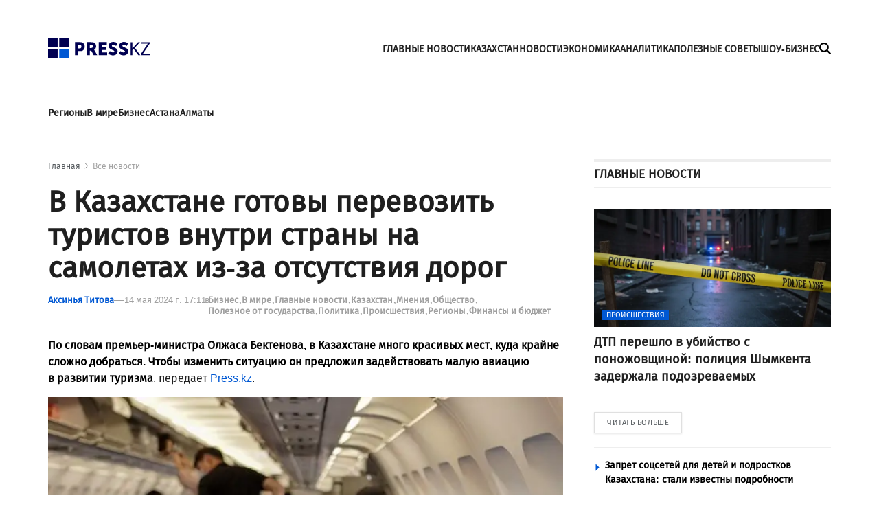

--- FILE ---
content_type: text/html; charset=utf-8
request_url: https://press.kz/novosti/v-kazahstane-gotovi-perevozit-turistov-vnutri-strani-na-samoletah-iz-za-otsutstviya-dorog
body_size: 12410
content:

<!DOCTYPE html>
<html lang="ru">
    <head>
        <meta charset="UTF-8" />
        <meta http-equiv="X-UA-Compatible" content="IE=edge" />
        <meta name="viewport" content="width=device-width, initial-scale=1.0" />
         
    <title>В Казахстане готовы перевозить туристов внутри страны на самолетах из-за отсутствия дорог</title>
    <meta name="description" content="По словам премьер-министра Олжаса Бектенова, в Казахстане много красивых мест, куда крайне сложно добраться. Чтобы изменить ситуацию он предложил задействовать малую авиацию в развитии туризма, передает Press.kz.">
    <meta name="robots" content="index, follow">

    <meta name="twitter:card" content="summary_large_image">
    <!--        <meta name="twitter:site" content="@press.kz">-->
    <meta name="twitter:title" content="В Казахстане готовы перевозить туристов внутри страны на самолетах из-за отсутствия дорог">
    <meta name="twitter:description" content="По словам премьер-министра Олжаса Бектенова, в Казахстане много красивых мест, куда крайне сложно добраться. Чтобы изменить ситуацию он предложил задействовать малую авиацию в развитии туризма, передает Press.kz.">
    <!--        <meta name="twitter:creator" content="@press.kz">-->
    <meta name="twitter:image:src" content="https://img.press.kz/press-photobank/media/2024-02-07/45689138-139f-4239-aee3-116c9a2c0b56.jpeg">
    <meta name="twitter:domain" content="press.kz">


    <meta property="og:site_name" content="Presskz">
    <meta property="og:url" content="https://press.kz/novosti/v-kazahstane-gotovi-perevozit-turistov-vnutri-strani-na-samoletah-iz-za-otsutstviya-dorog">
    <meta property="og:title" content="В Казахстане готовы перевозить туристов внутри страны на самолетах из-за отсутствия дорог">
    <meta property="og:description" content="По словам премьер-министра Олжаса Бектенова, в Казахстане много красивых мест, куда крайне сложно добраться. Чтобы изменить ситуацию он предложил задействовать малую авиацию в развитии туризма, передает Press.kz.">
    <meta property="og:locale" content="ru_RU">
    <meta property="og:image" content="https://img.press.kz/press-photobank/media/2024-02-07/45689138-139f-4239-aee3-116c9a2c0b56.jpeg">
    <meta property="og:type" content="article">
    <meta property="og:updated_time" content="2024-05-16T10:58:25.634522+00:00">

    <meta property="fb:page_id" content="61553376235636">
    <meta name="telegram:channel" content="@presskz">

    <meta name="robots" content="max-image-preview:large">

    <link href="https://press.kz/amp/v-kazahstane-gotovi-perevozit-turistov-vnutri-strani-na-samoletah-iz-za-otsutstviya-dorog" rel="amphtml">

    <meta name="analytics:title" content="В Казахстане готовы перевозить туристов внутри страны на самолетах из-за отсутствия дорог">
    <meta name="analytics:site_domain" content="https://press.kz/">
    <meta name="analytics:article_id" content="v-kazahstane-gotovi-perevozit-turistov-vnutri-strani-na-samoletah-iz-za-otsutstviya-dorog">
    <meta name="analytics:author" content="https://press.kz/">
    <meta name="analytics:isscroll" content="0">
    <meta name="article:published_time" property="2024-05-14T17:11:43+00:00"
          content="2024-05-14T17:11:43+00:00">
    <meta property="article:modified_time" content="2024-05-16T10:58:25.634522+00:00">
    <meta name="article:section" content="Новости">
    <link rel="canonical" href="https://press.kz/novosti/v-kazahstane-gotovi-perevozit-turistov-vnutri-strani-na-samoletah-iz-za-otsutstviya-dorog">

    <script type="application/ld+json">
        {
            "@context": "https://schema.org",
            "@type": "NewsMediaOrganization",
            "name": "«Press media Company»",
            "legalName": "Press.kz Media Company",
            "url": "https://press.kz",
            "logo": "https://press.kz/static/img/64.svg",
            "sameAs": [
                "https://www.facebook.com/press.kz",
                "https://twitter.com/presskz",
                "https://www.instagram.com/presskazakhstan/",
                "https://t.me/kz_press"
            ],
            "foundingDate": "2000",
            "address": {
                "@type": "PostalAddress",
                "streetAddress": "",
                "addressLocality": "г. Алматы",
                "postalCode": "050000",
                "addressCountry": "RU"
            },
            "contactPoint": [
                {
                    "@type": "ContactPoint",
                    "email": "Info@press.kz",
                    "telephone": "+7 775 700 0945",
                    "contactType": "headquoters",
                    "areaServed": "RU",
                    "availableLanguage": [
                        "ru-RU"
                    ]
                }
            ]
        }
    </script>
    <script type="application/ld+json">
        {
            "@context": "https://schema.org",
            "@type": "NewsArticle",
            "mainEntityOfPage": {
                "@type": "WebPage",
                "@id": "https://press.kz/novosti/v-kazahstane-gotovi-perevozit-turistov-vnutri-strani-na-samoletah-iz-za-otsutstviya-dorog"
            },
            "headline": "В Казахстане готовы перевозить туристов внутри страны на самолетах из-за отсутствия дорог",
            "datePublished": "2024-05-14T17:11:43+00:00",
            "dateModified": "2024-05-14T17:11:43+00:00",
            "description": "По словам премьер-министра Олжаса Бектенова, в Казахстане много красивых мест, куда крайне сложно добраться. Чтобы изменить ситуацию он предложил задействовать малую авиацию в развитии туризма, передает Press.kz.",
            "author": {
                "@type": "Person",
                "knowsAbout": "None",
                "image": "",
                "url": "https://press.kz/author/db1cd255-cc74-49e4-96ea-aa5f626a8b7b",
                "email": "aksinya.titova2020@list.ru",
                "sameAs": [
                    ""
                ],
                "name": "Аксинья Титова"
            },
            "publisher": {
                "@type": "Organization",
                "name": "«Presskz Media Company»",
                "logo": {
                    "@type": "ImageObject",
                    "url": "https://press.kz/static/img/64.svg",
                    "width": 95,
                    "height": 60
                }
            },
            "image": {
                "@type": "ImageObject",
                "url": "https://img.press.kz/press-photobank/media/2024-02-07/45689138-139f-4239-aee3-116c9a2c0b56.jpeg"
            },
            "speakable": {
                "@type": "SpeakableSpecification",
                "cssSelector": [
                    "article-text"
                ]
            },
            "articleSection": ""
        }
    </script>
    <script type="application/ld+json">
        {
            "@context": "https://schema.org",
            "@type": "BreadcrumbList",
            "itemListElement": [
                {
                    "@type": "ListItem",
                    "position": 1,
                    "item": {
                        "@id": "/",
                        "name": "Главная"
                    }
                },
                {
                    "@type": "ListItem",
                    "position": 2,
                    "item": {
                        "@id": "https://press.kz/novosti",
                        "name": "Все Новости"
                    }
                },
                {
                    "@type": "ListItem",
                    "position": 3,
                    "item": {
                        "@id": "https://press.kz/novosti/v-kazahstane-gotovi-perevozit-turistov-vnutri-strani-na-samoletah-iz-za-otsutstviya-dorog",
                        "name": "В Казахстане готовы перевозить туристов внутри страны на самолетах из-за отсутствия дорог"
                    }
                }
            ]
        }
    </script>


        <meta name="robots" content="index, follow" />
        <link rel="stylesheet" href="/static/css/main.css?v=1.17" />
        <link rel="apple-touch-icon" sizes="180x180" href="/static/img/180.png">
        <link rel="icon" type="image/png" sizes="32x32" href="/static/img/32.png">
        <link rel="icon" type="image/png" sizes="16x16" href="/static/img/16.png">
        <link rel="icon" type="image/png" href="/static/img/64.png" />
        <link rel="shortcut icon" href="/static/img/64.ico">
        <link rel="preconnect" href="https://mc.webvisor.org/">
        <link rel="preconnect" href="https://mc.yandex.ru/metrika/">
        <link rel="preconnect" href="https://www.googletagmanager.com/">
        <link rel="preconnect" href="https://img.press.kz/">
        <!-- Google tag (gtag.js) -->
        <script async src="https://www.googletagmanager.com/gtag/js?id=G-LJNJ1TBL11"></script>
        <script>
          window.dataLayer = window.dataLayer || [];
          function gtag(){dataLayer.push(arguments);}
          gtag('js', new Date());

          gtag('config', 'G-LJNJ1TBL11');
        </script>
        <!-- Yandex.Metrika counter -->
        <script type="text/javascript" >
           (function(m,e,t,r,i,k,a){m[i]=m[i]||function(){(m[i].a=m[i].a||[]).push(arguments)};
           m[i].l=1*new Date();
           for (var j = 0; j < document.scripts.length; j++) {if (document.scripts[j].src === r) { return; }}
           k=e.createElement(t),a=e.getElementsByTagName(t)[0],k.async=1,k.src=r,a.parentNode.insertBefore(k,a)})
           (window, document, "script", "https://mc.yandex.ru/metrika/tag.js", "ym");

           ym(92083871, "init", {
                clickmap:true,
                trackLinks:true,
                accurateTrackBounce:true,
                webvisor:true
           });
        </script>
        <noscript><div><img src="https://mc.yandex.ru/watch/92083871" style="position:absolute; left:-9999px;" alt="" /></div></noscript>
        <!-- /Yandex.Metrika counter -->
        <!--LiveInternet counter--><script>
        new Image().src = "https://counter.yadro.ru/hit?r"+
        escape(document.referrer)+((typeof(screen)=="undefined")?"":
        ";s"+screen.width+"*"+screen.height+"*"+(screen.colorDepth?
        screen.colorDepth:screen.pixelDepth))+";u"+escape(document.URL)+
        ";h"+escape(document.title.substring(0,150))+
        ";"+Math.random();</script><!--/LiveInternet-->
        <script charset="UTF-8" data-cfasync="false" src="//web.webpushs.com/js/push/df0f4b0737c8537976005f884a3055b6_1.js" async></script>
        <script src="https://smi24.kz/js/widget.js?id=8b1ab13db2cba3fc152a" async=""></script>
        <!-- Yandex.RTB -->
        <script>window.yaContextCb=window.yaContextCb||[]</script>
        <script src="https://yandex.ru/ads/system/context.js" async></script>
        <script>window.yaContextCb = window.yaContextCb || []</script>
        <script src="https://yandex.ru/ads/system/context.js" async></script>
    </head>
    <body>
    
      
<header class="header">
    <div class="container">

            <div class="header__burger-menu">
                <div class="header__menu-btn" id="headerBtn">
                    <svg xmlns="http://www.w3.org/2000/svg" width="18" height="18" viewBox="0 0 20 16" fill="none">
                        <path d="M1 1H23" stroke="#FFF" stroke-width="3" stroke-linecap="round"></path>
                        <path d="M1 8H23" stroke="#FFF" stroke-width="3" stroke-linecap="round"></path>
                        <path d="M1 15H23" stroke="#FFF" stroke-width="3" stroke-linecap="round"></path>
                    </svg>
                </div>
                <div class="header__btn-close" id="closeBtn">
                    <svg xmlns="http://www.w3.org/2000/svg" width="30" height="30" viewBox="0 0 24 24" fill="none">
                        <path d="M12 10.2223L18.2222 4L20 5.77778L13.7777 12.0001L20 18.2222L18.2222 20L12 13.7778L5.77778 20L4 18.2222L10.2222 12.0001L4 5.77778L5.77778 4L12 10.2223Z" fill="#FFF" />
                    </svg>
                </div>
            </div>
            <div class="logo">
                <a href="/" class="logo__link" aria-label="#">
                    <img src="/static/img/logo.svg" alt="" class="logo__img" />
                    <img src="/static/img/mobile-logo.svg" class="logo__mobile-img" alt="" />
                </a>
            </div>
            <div class="header__right-wrapper">
                <ul class="header___nav-list">
                    <li class="header__nav-item">
                        <a class="header__nav-link " href="/glavnye-novosti">
                            ГЛАВНЫЕ НОВОСТИ
                        </a>
                    </li>
                    <li class="header__nav-item">
                        <a class="header__nav-link " href="/kazahstan">
                            КАЗАХСТАН
                        </a>
                    </li>
                    <li class="header__nav-item">
                        <a class="header__nav-link " href="/novosti">
                            НОВОСТИ
                        </a>
                    </li>
                    <li class="header__nav-item">
                        <a class="header__nav-link " href="/ekonomika">
                            ЭКОНОМИКА
                        </a>
                    </li>
                    <li class="header__nav-item">
                        <a class="header__nav-link " href="/analitika">
                            АНАЛИТИКА
                        </a>
                    </li>
                    <li class="header__nav-item">
                        <a class="header__nav-link " href="/poleznye-sovety">
                            ПОЛЕЗНЫЕ СОВЕТЫ
                        </a>
                    </li>
                    <li class="header__nav-item">
                        <a class="header__nav-link " href="/shou-biznes">
                            ШОУ-БИЗНЕС
                        </a>
                    </li>
                </ul>
                <div class="header__search" id="mainSearchBtn">
                    <svg xmlns="http://www.w3.org/2000/svg" width="17" height="17" viewBox="0 0 24 24" fill="none">
                        <path
                            d="M19.5 9.75C19.5 11.9016 18.8016 13.8891 17.625 15.5016L23.5594 21.4406C24.1453 22.0266 24.1453 22.9781 23.5594 23.5641C22.9734 24.15 22.0219 24.15 21.4359 23.5641L15.5016 17.625C13.8891 18.8063 11.9016 19.5 9.75 19.5C4.36406 19.5 0 15.1359 0 9.75C0 4.36406 4.36406 0 9.75 0C15.1359 0 19.5 4.36406 19.5 9.75ZM9.75 16.5C10.6364 16.5 11.5142 16.3254 12.3331 15.9862C13.1521 15.647 13.8962 15.1498 14.523 14.523C15.1498 13.8962 15.647 13.1521 15.9862 12.3331C16.3254 11.5142 16.5 10.6364 16.5 9.75C16.5 8.86358 16.3254 7.98583 15.9862 7.16689C15.647 6.34794 15.1498 5.60382 14.523 4.97703C13.8962 4.35023 13.1521 3.85303 12.3331 3.51381C11.5142 3.17459 10.6364 3 9.75 3C8.86358 3 7.98583 3.17459 7.16689 3.51381C6.34794 3.85303 5.60382 4.35023 4.97703 4.97703C4.35023 5.60382 3.85303 6.34794 3.51381 7.16689C3.17459 7.98583 3 8.86358 3 9.75C3 10.6364 3.17459 11.5142 3.51381 12.3331C3.85303 13.1521 4.35023 13.8962 4.97703 14.523C5.60382 15.1498 6.34794 15.647 7.16689 15.9862C7.98583 16.3254 8.86358 16.5 9.75 16.5Z"
                            fill="black"
                        />
                    </svg>
                    <svg xmlns="http://www.w3.org/2000/svg" width="16" height="16" viewBox="0 0 16 16" fill="none" class="close-icon">
                        <path
                            d="M15.0629 3.06289C15.6488 2.47695 15.6488 1.52539 15.0629 0.939453C14.477 0.353516 13.5254 0.353516 12.9395 0.939453L8.00352 5.88008L3.06289 0.944141C2.47695 0.358203 1.52539 0.358203 0.939453 0.944141C0.353516 1.53008 0.353516 2.48164 0.939453 3.06758L5.88008 8.00352L0.944141 12.9441C0.358203 13.5301 0.358203 14.4816 0.944141 15.0676C1.53008 15.6535 2.48164 15.6535 3.06758 15.0676L8.00352 10.127L12.9441 15.0629C13.5301 15.6488 14.4816 15.6488 15.0676 15.0629C15.6535 14.477 15.6535 13.5254 15.0676 12.9395L10.127 8.00352L15.0629 3.06289Z"
                            fill="black"
                        />
                    </svg>
                </div>
                <form action="/search" class="search-form" id="mainSearchForm">
                    <input type="text" name="title" class="search-form__input" id="mainSearchInput" placeholder="Поиск..." />
                    <button id="mainSearchButton">
                        <svg xmlns="http://www.w3.org/2000/svg" width="17" height="17" viewBox="0 0 24 24" fill="none">
                            <path
                                d="M11 2C15.968 2 20 6.032 20 11C20 15.968 15.968 20 11 20C6.032 20 2 15.968 2 11C2 6.032 6.032 2 11 2ZM11 18C14.8675 18 18 14.8675 18 11C18 7.1325 14.8675 4 11 4C7.1325 4 4 7.1325 4 11C4 14.8675 7.1325 18 11 18ZM19.4853 18.0711L22.3137 20.8995L20.8995 22.3137L18.0711 19.4853L19.4853 18.0711Z"
                                fill="#6B6B6B"
                            />
                        </svg>
                    </button>
                    <img src="/static/img/spinner.svg" alt="" class="spinner-img" id="mainSpinnerImg" />
                </form>
                <div class="result-wrap" id="mainSearchHiddenWrap">
                    <div class="result-cards" id="mainResultCards"></div>
                    <button class="result-btn" id="mainResultBtn">
                        <svg xmlns="http://www.w3.org/2000/svg" width="17" height="17" viewBox="0 0 24 24" fill="none">
                            <path
                                d="M19.5 9.75C19.5 11.9016 18.8016 13.8891 17.625 15.5016L23.5594 21.4406C24.1453 22.0266 24.1453 22.9781 23.5594 23.5641C22.9734 24.15 22.0219 24.15 21.4359 23.5641L15.5016 17.625C13.8891 18.8063 11.9016 19.5 9.75 19.5C4.36406 19.5 0 15.1359 0 9.75C0 4.36406 4.36406 0 9.75 0C15.1359 0 19.5 4.36406 19.5 9.75ZM9.75 16.5C10.6364 16.5 11.5142 16.3254 12.3331 15.9862C13.1521 15.647 13.8962 15.1498 14.523 14.523C15.1498 13.8962 15.647 13.1521 15.9862 12.3331C16.3254 11.5142 16.5 10.6364 16.5 9.75C16.5 8.86358 16.3254 7.98583 15.9862 7.16689C15.647 6.34794 15.1498 5.60382 14.523 4.97703C13.8962 4.35023 13.1521 3.85303 12.3331 3.51381C11.5142 3.17459 10.6364 3 9.75 3C8.86358 3 7.98583 3.17459 7.16689 3.51381C6.34794 3.85303 5.60382 4.35023 4.97703 4.97703C4.35023 5.60382 3.85303 6.34794 3.51381 7.16689C3.17459 7.98583 3 8.86358 3 9.75C3 10.6364 3.17459 11.5142 3.51381 12.3331C3.85303 13.1521 4.35023 13.8962 4.97703 14.523C5.60382 15.1498 6.34794 15.647 7.16689 15.9862C7.98583 16.3254 8.86358 16.5 9.75 16.5Z"
                                fill="black"
                            ></path>
                        </svg>
                        <span> Смотреть все</span>
                    </button>
                </div>


            </div>


        <div class="header-menu" id="headerMenuWrapp">
            <form action="/search" class="header-menu__search-form" id="menuSearchForm">
                <input type="text" name="title" id="menuSearchInput" class="header-menu__search-input" placeholder="Поиск..." />
                <button id="menuSearchButton">
                    <svg xmlns="http://www.w3.org/2000/svg" width="17" height="17" aria-label="#" viewBox="0 0 24 24" fill="none">
                        <path
                            d="M11 2C15.968 2 20 6.032 20 11C20 15.968 15.968 20 11 20C6.032 20 2 15.968 2 11C2 6.032 6.032 2 11 2ZM11 18C14.8675 18 18 14.8675 18 11C18 7.1325 14.8675 4 11 4C7.1325 4 4 7.1325 4 11C4 14.8675 7.1325 18 11 18ZM19.4853 18.0711L22.3137 20.8995L20.8995 22.3137L18.0711 19.4853L19.4853 18.0711Z"
                            fill="#6B6B6B"
                        ></path>
                    </svg>
                </button>
                <img src="/static/img/spinner.svg" alt="" class="spinner-img" id="menuSpinnerImg" />
            </form>
            <div class="result-wrap" id="menuSearchHiddenWrap">
                <div class="result-cards" id="menuResultCards"></div>
                <button class="result-btn" id="menuResultBtn">
                    <svg xmlns="http://www.w3.org/2000/svg" width="17" height="17" viewBox="0 0 24 24" fill="none">
                        <path
                            d="M19.5 9.75C19.5 11.9016 18.8016 13.8891 17.625 15.5016L23.5594 21.4406C24.1453 22.0266 24.1453 22.9781 23.5594 23.5641C22.9734 24.15 22.0219 24.15 21.4359 23.5641L15.5016 17.625C13.8891 18.8063 11.9016 19.5 9.75 19.5C4.36406 19.5 0 15.1359 0 9.75C0 4.36406 4.36406 0 9.75 0C15.1359 0 19.5 4.36406 19.5 9.75ZM9.75 16.5C10.6364 16.5 11.5142 16.3254 12.3331 15.9862C13.1521 15.647 13.8962 15.1498 14.523 14.523C15.1498 13.8962 15.647 13.1521 15.9862 12.3331C16.3254 11.5142 16.5 10.6364 16.5 9.75C16.5 8.86358 16.3254 7.98583 15.9862 7.16689C15.647 6.34794 15.1498 5.60382 14.523 4.97703C13.8962 4.35023 13.1521 3.85303 12.3331 3.51381C11.5142 3.17459 10.6364 3 9.75 3C8.86358 3 7.98583 3.17459 7.16689 3.51381C6.34794 3.85303 5.60382 4.35023 4.97703 4.97703C4.35023 5.60382 3.85303 6.34794 3.51381 7.16689C3.17459 7.98583 3 8.86358 3 9.75C3 10.6364 3.17459 11.5142 3.51381 12.3331C3.85303 13.1521 4.35023 13.8962 4.97703 14.523C5.60382 15.1498 6.34794 15.647 7.16689 15.9862C7.98583 16.3254 8.86358 16.5 9.75 16.5Z"
                            fill="black"
                        ></path>
                    </svg>
                    <span> Смотреть все</span>
                </button>
            </div>
            <ul class="header-menu___nav-list">
                <li class="header-menu__nav-item">
                    <a href="/glavnye-novosti" class="header-menu__nav-link">
                        Главные новости
                    </a>
                </li>
                <li class="header-menu__nav-item">
                    <a href="/kazahstan" class="header-menu__nav-link">
                        Казахстан
                    </a>
                </li>
                <li class="header-menu__nav-item">
                    <a href="/novosti" class="header-menu__nav-link">
                        Новости
                    </a>
                </li>
                <li class="header-menu__nav-item">
                    <a href="/ekonomika" class="header-menu__nav-link">
                        Экономика
                    </a>
                </li>
                <li class="header-menu__nav-item">
                    <a href="/analitika" class="header-menu__nav-link">
                        Аналитика
                    </a>
                </li>
                <li class="header-menu__nav-item">
                    <a href="poleznye-sovety" class="header-menu__nav-link">
                        Полезные советы
                    </a>
                </li>
                <li class="header-menu__nav-item">
                    <a href="shou-biznes" class="header-menu__nav-link">
                        Шоу-бизнес
                    </a>
                </li>
            </ul>
            <div class="media-links">
                <a target="_blank" href="https://www.facebook.com/press.kz">
                    <img src="/static/img/facebook-mono.svg" alt="" aria-label="#" />
                </a>
                <a target="_blank" href="https://www.instagram.com/presskazakhstan/">
                    <img src="/static/img/instagram-mono.svg" alt=""  aria-label="#" />
                </a>
                <a target="_blank" href="https://t.me/kz_press">
                    <img src="/static/img/telegram-mono.svg" alt=""  aria-label="#" />
                </a>
            </div>
            <div class="copyright">
                © 2023 Press.kz. Все права защищены. Телефон: +7 775 700 0945, Info@press.kz.
            </div>
        </div>

    </div>
    <div class="menu-bg"></div>
</header>

<nav class="nav">
    <div class="container">
        <ul class="nav__list">
            <li class="nav__item">
                <a href="/regiony" class="nav__link">
                    Регионы
                </a>
            </li>
            <li class="nav__item">
                <a href="/v-mire" class="nav__link">
                    В мире
                </a>
            </li>
            <li class="nav__item">
                <a href="/biznes" class="nav__link">
                    Бизнес
                </a>
            </li>
            <li class="nav__item">
                <a href="/tags/8564-astana" class="nav__link">
                    Астана
                </a>
            </li>
            <li class="nav__item">
                <a href="/tags/50-almaty" class="nav__link">
                    Алматы
                </a>
            </li>
        </ul>
    </div>
</nav>

        <main>
            <section>
                <div class="container">
                    <div class="ads" style="margin-bottom: 10px;">
                      <!-- Yandex.RTB R-A-2251483-11 -->
                      <div id="yandex_rtb_R-A-2251483-11"></div>
                      <script>window.yaContextCb.push(()=>{
                        Ya.Context.AdvManager.render({
                          renderTo: 'yandex_rtb_R-A-2251483-11',
                          blockId: 'R-A-2251483-11'
                        })
                      })</script>
                    </div>
                    <div class="feed-items" id="feedItems">
                        <div class="wrap feed-item" >
                            <div class="left-wrapper">
                                <ul class="bread-crumb">
                                    <li><a href="/">Главная</a></li>
                                    <li><a href="/vse-novosti" class="current">Все новости</a></li>
                                </ul>
                                <h1 class="feed-item__title">
                                    В Казахстане готовы перевозить туристов внутри страны на самолетах из-за отсутствия дорог
                                </h1>
                                <div class="feed-item__info">
                                    <a href="/author/db1cd255-cc74-49e4-96ea-aa5f626a8b7b" class="feed-item__author-link">
                                        Аксинья Титова
                                    </a>
                                    <div class="feed-item__date">
                                        14 мая 2024 г. 17:11
                                    </div>
                                    <span class="meta-text">в</span>
                                    <ul class="tags-list">
                                        
                                        <li class="tags-list__item">
                                            <a href="/biznes" class="tags-list__link">
                                               Бизнес
                                            </a>
                                        </li>
                                        
                                        <li class="tags-list__item">
                                            <a href="/v-mire" class="tags-list__link">
                                               В мире
                                            </a>
                                        </li>
                                        
                                        <li class="tags-list__item">
                                            <a href="/glavnye-novosti" class="tags-list__link">
                                               Главные новости
                                            </a>
                                        </li>
                                        
                                        <li class="tags-list__item">
                                            <a href="/kazahstan" class="tags-list__link">
                                               Казахстан
                                            </a>
                                        </li>
                                        
                                        <li class="tags-list__item">
                                            <a href="/opinion" class="tags-list__link">
                                               Мнения
                                            </a>
                                        </li>
                                        
                                        <li class="tags-list__item">
                                            <a href="/obschestvo" class="tags-list__link">
                                               Общество
                                            </a>
                                        </li>
                                        
                                        <li class="tags-list__item">
                                            <a href="/poleznoe-ot-gosudarstva" class="tags-list__link">
                                               Полезное от государства
                                            </a>
                                        </li>
                                        
                                        <li class="tags-list__item">
                                            <a href="/politika" class="tags-list__link">
                                               Политика
                                            </a>
                                        </li>
                                        
                                        <li class="tags-list__item">
                                            <a href="/proisshestvija" class="tags-list__link">
                                               Происшествия
                                            </a>
                                        </li>
                                        
                                        <li class="tags-list__item">
                                            <a href="/regiony" class="tags-list__link">
                                               Регионы
                                            </a>
                                        </li>
                                        
                                        <li class="tags-list__item">
                                            <a href="/finansy-i-biudzhet" class="tags-list__link">
                                               Финансы и бюджет
                                            </a>
                                        </li>
                                        
                                    </ul>
                                </div>

                                <div class="feed-item__description">
                                    <p><strong>По словам премьер-министра Олжаса Бектенова, в Казахстане много красивых мест, куда крайне сложно добраться. Чтобы изменить ситуацию он предложил задействовать малую авиацию в развитии туризма</strong>, передает <a href="https://press.kz/" target="_blank" rel="noopener">Press.kz</a>.</p>
                                </div>
                                <figure>
                                    <div class="feed-item__image-container">
                                        <picture>
                                            <source media="(max-width: 699px)" srcset="https://img.press.kz/press-photobank/media/2024-02-07/534d5208-18ef-4b6b-909d-3f1c20eb3a5c.webp" />
                                            <source media="(min-width: 700px)" srcset="https://img.press.kz/press-photobank/media/2024-02-07/534d5208-18ef-4b6b-909d-3f1c20eb3a5c.webp" />
                                            <img src="/static/img/plug.jpg" alt="Самолет" class="feed-item__main-img" />
                                        </picture>
                                    </div>
                                    <figcaption class="feed-item__img-signature">
                                        Фото: 
                                    </figcaption>
                                </figure>

                                <div class="feed-item__content">
                                    <p style="text-align: left;">По словам премьер-министра, для путешествий в Восточный Казахстан или на озера Балхаш и Алаколь&nbsp;<strong>нет нормальных дорог и&nbsp;подъездных путей,</strong> стоянок у&nbsp;достопримечательностей, кемпингов. Это лишает туристов комфорта, а&nbsp;низкая конкуренция на&nbsp;рынке влияет на&nbsp;<strong>рост цен</strong> внутреннего туризма.</p>
<div class="highlighted" style="background: rgb(246, 229, 229);">
<p style="text-align: left;">При этом, по словам Бектенова, акиматам уже много раз поручалось решить вопрос цивилизованного транспортного обеспечения на вокзалах и в аэропортах, но они так ничего не предприняли.</p>
</div>
<p style="text-align: left;">Как отмечает Бектенов, дополнительным стимулом развития туризма может стать <strong>использование малой гражданской авиации,</strong> но для этого Министерству транспорта необходимо пересмотреть ее инфраструктуру, создать условия для привлечения потенциальных инвесторов, проработать вопросы безопасности, а также изучить опыт как наших соседей, так и дальнего зарубежья.</p>
<blockquote>Малая авиация весьма актуальна в&nbsp;условиях <strong>удаленности </strong>природных туристических зон нашей страны. Таким небольшим самолетам и&nbsp;вертолетам не&nbsp;нужны бетонные полосы, а&nbsp;только самый упрощенный вариант инфраструктуры. На&nbsp;такой технике быстрее добраться, например, из&nbsp;Усть-Каменогорска в&nbsp;Катон или на&nbsp;Рахмановские ключи. Это позволит нарастить потенциал наших природных и&nbsp;исторических зон, а&nbsp;также сформировать новый пул туров, <em><strong>&mdash;&nbsp;предложил Бектенов.</strong></em></blockquote>
<p style="text-align: left;">До&nbsp;этого мы&nbsp;писали, что у&nbsp;КТЖ <a href="https://press.kz/novosti/u-ktzh-zaberut-polnomochiya-operatora-magistralnoy-zheleznodorozhnoy-seti-65db3f">заберут</a> полномочия оператора магистральной железнодорожной сети.</p>
                                </div>
                                <div class="feed-item__topics">
                                    <div class="feed-item__topics-title">
                                        Темы:
                                    </div>
                                    <ul class="feed-item__topics-list">
                                         
                                        <li><a href="/tags/krasota">красота</a></li>
                                        
                                        <li><a href="/tags/olzhas-bektenov">Олжас Бектенов</a></li>
                                        
                                        <li><a href="/tags/kazahstan">Казахстан</a></li>
                                        
                                        <li><a href="/tags/avia">авиа</a></li>
                                        
                                        <li><a href="/tags/ministerstvo-turizma-i-sporta">министерство туризма и спорта</a></li>
                                        
                                        <li><a href="/tags/aviabilety">Авиабилеты</a></li>
                                        
                                        <li><a href="/tags/8170-turizm">Туризм</a></li>
                                        
                                        <li><a href="/tags/samolety">Самолеты</a></li>
                                        

                                    </ul>
                                </div>

                                <div class="ads">
                                  <!-- Yandex.RTB R-A-2251483-13 -->
                                  <div id="yandex_rtb_R-A-2251483-13"></div>

                                  <div style="margin: 10px 0;">
                                    <script>window.yaContextCb.push(()=>{
                                      Ya.Context.AdvManager.render({
                                          renderTo: 'yandex_rtb_R-A-2251483-13',
                                          blockId: 'R-A-2251483-13'
                                        })
                                      })
                                    </script>
                                    <div data-smi-widget-id="89"></div>
                                  </div>
                                </div>

                                <div class="more-block">
                                    <div class="more-block__title">
                                        Похожие новости
                                    </div>
                                    <div class="more-cards" page="page_related_news" href="/novosti/v-kazahstane-gotovi-perevozit-turistov-vnutri-strani-na-samoletah-iz-za-otsutstviya-dorog">
                                         

                                        <div class="card more-card">
                                            <a href="/novosti/samoleti-kazahstanskih-aviakompaniy-poka-perestanut-letat-nad-iranom-827f69" class="card__link">
                                                <div class="card__img-container">
                                                    <picture>
                                                        <source media="(max-width: 699px)" data-srcset="https://img.press.kz/press-photobank/media/2025-12-18/0e8c623d-8df2-4ff9-b3ec-f1c5814b58c2.webp" class="" srcset="https://img.press.kz/press-photobank/media/2025-12-18/0e8c623d-8df2-4ff9-b3ec-f1c5814b58c2.webp" />
                                                        <source media="(min-width: 700px)" data-srcset="https://img.press.kz/press-photobank/media/2025-12-18/0e8c623d-8df2-4ff9-b3ec-f1c5814b58c2.webp" class="" srcset="https://img.press.kz/press-photobank/media/2025-12-18/0e8c623d-8df2-4ff9-b3ec-f1c5814b58c2.webp" />
                                                        <img data-src="/static/img/plug.jpg" alt="" class="card__img" src="Air Astana" />
                                                    </picture>
                                                    <div class="card__category">
                                                        Главные новости
                                                    </div>
                                                </div>

                                                <div class="card__title">
                                                    Самолеты казахстанских авиакомпаний пока перестанут летать над Ираном

                                                </div>
                                            </a>
                                        </div>
                                        
                                        <div class="card more-card">
                                            <a href="/novosti/konflikt-tailanda-i-kambodzhi-stoit-li-bespokoitsya-kazahstanskim-turistam-d8ffaf" class="card__link">
                                                <div class="card__img-container">
                                                    <picture>
                                                        <source media="(max-width: 699px)" data-srcset="https://img.press.kz/press-photobank/media/2025-12-09/7bf0d246-72b6-4570-a609-3bf5f1a10db8.webp" class="" srcset="https://img.press.kz/press-photobank/media/2025-12-09/7bf0d246-72b6-4570-a609-3bf5f1a10db8.webp" />
                                                        <source media="(min-width: 700px)" data-srcset="https://img.press.kz/press-photobank/media/2025-12-09/7bf0d246-72b6-4570-a609-3bf5f1a10db8.webp" class="" srcset="https://img.press.kz/press-photobank/media/2025-12-09/7bf0d246-72b6-4570-a609-3bf5f1a10db8.webp" />
                                                        <img data-src="/static/img/plug.jpg" alt="" class="card__img" src="Изображение сгенерировано при помощи искусственного интеллекта Gemini" />
                                                    </picture>
                                                    <div class="card__category">
                                                        В мире
                                                    </div>
                                                </div>

                                                <div class="card__title">
                                                    Конфликт Таиланда и Камбоджи: стоит ли беспокоиться казахстанским туристам
                                                </div>
                                            </a>
                                        </div>
                                        
                                        <div class="card more-card">
                                            <a href="/novosti/biznesmena-iz-kazahstana-zapodozrili-v-svyazyah-s-opg-kolbaeva-bf0b66" class="card__link">
                                                <div class="card__img-container">
                                                    <picture>
                                                        <source media="(max-width: 699px)" data-srcset="https://img.press.kz/press-photobank/media/2025-09-11/a55d8d12-f146-4f40-965e-72f1b6bd5b09.webp" class="" srcset="https://img.press.kz/press-photobank/media/2025-09-11/a55d8d12-f146-4f40-965e-72f1b6bd5b09.webp" />
                                                        <source media="(min-width: 700px)" data-srcset="https://img.press.kz/press-photobank/media/2025-09-11/a55d8d12-f146-4f40-965e-72f1b6bd5b09.webp" class="" srcset="https://img.press.kz/press-photobank/media/2025-09-11/a55d8d12-f146-4f40-965e-72f1b6bd5b09.webp" />
                                                        <img data-src="/static/img/plug.jpg" alt="" class="card__img" src="24.kg" />
                                                    </picture>
                                                    <div class="card__category">
                                                        Общество
                                                    </div>
                                                </div>

                                                <div class="card__title">
                                                    Бизнесмена из Казахстана заподозрили в связях с ОПГ Кольбаева
                                                </div>
                                            </a>
                                        </div>
                                        
                                        <div class="card more-card">
                                            <a href="/novosti/makron-napisal-post-na-kazahskom-yazike-fb65fe" class="card__link">
                                                <div class="card__img-container">
                                                    <picture>
                                                        <source media="(max-width: 699px)" data-srcset="https://img.press.kz/press-photobank/media/2025-08-23/9f65d31d-1ecc-4ba2-9641-bce413500309.webp" class="" srcset="https://img.press.kz/press-photobank/media/2025-08-23/9f65d31d-1ecc-4ba2-9641-bce413500309.webp" />
                                                        <source media="(min-width: 700px)" data-srcset="https://img.press.kz/press-photobank/media/2025-08-23/9f65d31d-1ecc-4ba2-9641-bce413500309.webp" class="" srcset="https://img.press.kz/press-photobank/media/2025-08-23/9f65d31d-1ecc-4ba2-9641-bce413500309.webp" />
                                                        <img data-src="/static/img/plug.jpg" alt="" class="card__img" src="t.me/bort_01" />
                                                    </picture>
                                                    <div class="card__category">
                                                        Общество
                                                    </div>
                                                </div>

                                                <div class="card__title">
                                                     Макрон написал пост на казахском языке 
                                                </div>
                                            </a>
                                        </div>
                                        
                                        <div class="card more-card">
                                            <a href="/novosti/v-vashingtone-agenti-sekretnoy-sluzhbi-otkrili-ogon-po-vooruzhennomu-muzhchine-u-belogo-doma" class="card__link">
                                                <div class="card__img-container">
                                                    <picture>
                                                        <source media="(max-width: 699px)" data-srcset="https://img.press.kz/press-photobank/media/2025-03-09/9b37805a-fcd0-4b76-8ffa-8a7eb6c26ab6.webp" class="" srcset="https://img.press.kz/press-photobank/media/2025-03-09/9b37805a-fcd0-4b76-8ffa-8a7eb6c26ab6.webp" />
                                                        <source media="(min-width: 700px)" data-srcset="https://img.press.kz/press-photobank/media/2025-03-09/9b37805a-fcd0-4b76-8ffa-8a7eb6c26ab6.webp" class="" srcset="https://img.press.kz/press-photobank/media/2025-03-09/9b37805a-fcd0-4b76-8ffa-8a7eb6c26ab6.webp" />
                                                        <img data-src="/static/img/plug.jpg" alt="" class="card__img" src="depositphotos" />
                                                    </picture>
                                                    <div class="card__category">
                                                        Общество
                                                    </div>
                                                </div>

                                                <div class="card__title">
                                                    В Вашингтоне агенты Секретной службы открыли огонь по вооруженному мужчине у Белого дома
                                                </div>
                                            </a>
                                        </div>
                                        
                                        <div class="card more-card">
                                            <a href="/novosti/v-londone-muzhchina-s-palestinskim-flagom-zalez-na-bashnyu-big-bena" class="card__link">
                                                <div class="card__img-container">
                                                    <picture>
                                                        <source media="(max-width: 699px)" data-srcset="https://img.press.kz/press-photobank/media/2025-03-09/17b2ee01-f3ea-44cf-ab7e-77b10919ce01.webp" class="" srcset="https://img.press.kz/press-photobank/media/2025-03-09/17b2ee01-f3ea-44cf-ab7e-77b10919ce01.webp" />
                                                        <source media="(min-width: 700px)" data-srcset="https://img.press.kz/press-photobank/media/2025-03-09/17b2ee01-f3ea-44cf-ab7e-77b10919ce01.webp" class="" srcset="https://img.press.kz/press-photobank/media/2025-03-09/17b2ee01-f3ea-44cf-ab7e-77b10919ce01.webp" />
                                                        <img data-src="/static/img/plug.jpg" alt="" class="card__img" src="PA" />
                                                    </picture>
                                                    <div class="card__category">
                                                        Общество
                                                    </div>
                                                </div>

                                                <div class="card__title">
                                                    В Лондоне мужчина с палестинским флагом залез на башню Биг-Бена
                                                </div>
                                            </a>
                                        </div>
                                        

                                    </div>
                                    <button class="more-btn">
                                        ЗАГРУЗИТЬ ЕЩЕ
                                    </button>
                                </div>
                            </div>
                            <div class="sidebar article-sidebar">
                            

                            
                            <div class="main-news">
                                <div class="main-news__title">
                                    ГЛАВНЫЕ НОВОСТИ
                                </div>
                                <div class="card more-card">
                                    <a href="/novosti/dtp-pereshlo-v-ubiystvo-s-ponozhovshinoy-politsiya-shimkenta-zaderzhala-podozrevaemih-e7c942" class="card__link">
                                        <div class="card__img-container">
                                            <picture>
                                                <source media="(max-width: 699px)" data-srcset="https://img.press.kz/press-photobank/media/2025-11-14/962cc2d5-e488-403d-be8c-cf003246cab0.webp" class="" srcset="https://img.press.kz/press-photobank/media/2025-11-14/962cc2d5-e488-403d-be8c-cf003246cab0.webp" />
                                                <source media="(min-width: 700px)" data-srcset="https://img.press.kz/press-photobank/media/2025-11-14/962cc2d5-e488-403d-be8c-cf003246cab0.webp" class="" srcset="https://img.press.kz/press-photobank/media/2025-11-14/962cc2d5-e488-403d-be8c-cf003246cab0.webp" />
                                                <img data-src="/static/img/plug.jpg" alt="" class="card__img" src="/static/img/plug.jpg" />
                                            </picture>
                                            <div class="card__category">
                                                 Происшествия
                                            </div>
                                        </div>

                                        <div class="card__title">
                                           ДТП перешло в убийство с поножовщиной: полиция Шымкента задержала подозреваемых
                                        </div>
                                    </a>
                                </div>
                                <a href="/novosti/dtp-pereshlo-v-ubiystvo-s-ponozhovshinoy-politsiya-shimkenta-zaderzhala-podozrevaemih-e7c942" class="main-news__link">
                                    ЧИТАТЬ БОЛЬШЕ
                                </a>
                            </div>

                            <ul class="sidebar-list">
                                
                                <li class="sidebar-list__item">
                                    <a href="/novosti/zapret-sotssetey-dlya-detey-i-podrostkov-kazahstana-stali-izvestni-podrobnosti-9ca889">
                                        Запрет соцсетей для детей и подростков Казахстана: стали известны подробности
                                    </a>
                                </li>
                                
                                <li class="sidebar-list__item">
                                    <a href="/novosti/v-kazahstane-vvedut-ugolovnoe-nakazanie-za-massovuyu-utechku-personalnih-dannih-f47f6f">
                                        В Казахстане введут уголовное наказание за массовую утечку персональных данных 
                                    </a>
                                </li>
                                
                                <li class="sidebar-list__item">
                                    <a href="/novosti/lgbt-pohishenie-nevest-nalogi-chto-eshe-interesnogo-bilo-v-vistuplenii-tokaeva-53e625">
                                        
ЛГБТ, похищение невест, налоги: что еще интересного было в выступлении Токаева

                                    </a>
                                </li>
                                
                            </ul>
                            

                            <div class="lenta">
                                <a href="/novosti" class="lenta__link-title">
                                    ЛЕНТА НОВОСТЕЙ
                                  </a>
                                <ul class="lenta-list" page="page_lenta">
                                     

 <li class="lenta-list__item">
                                        <a href="/novosti/dtp-pereshlo-v-ubiystvo-s-ponozhovshinoy-politsiya-shimkenta-zaderzhala-podozrevaemih-e7c942">
                                            ДТП перешло в убийство с поножовщиной: полиция Шымкента задержала подозреваемых
                                        </a>
                                    </li>

 <li class="lenta-list__item">
                                        <a href="/novosti/zapret-sotssetey-dlya-detey-i-podrostkov-kazahstana-stali-izvestni-podrobnosti-9ca889">
                                            Запрет соцсетей для детей и подростков Казахстана: стали известны подробности
                                        </a>
                                    </li>

 <li class="lenta-list__item">
                                        <a href="/novosti/v-kazahstane-vvedut-ugolovnoe-nakazanie-za-massovuyu-utechku-personalnih-dannih-f47f6f">
                                            В Казахстане введут уголовное наказание за массовую утечку персональных данных 
                                        </a>
                                    </li>

 <li class="lenta-list__item">
                                        <a href="/novosti/kazahstanskim-srochnikam-perestanut-vidavat-krediti-v-bankah-7b9d25">
                                            Казахстанским срочникам перестанут выдавать кредиты в банках
                                        </a>
                                    </li>

 <li class="lenta-list__item">
                                        <a href="/novosti/lgbt-pohishenie-nevest-nalogi-chto-eshe-interesnogo-bilo-v-vistuplenii-tokaeva-53e625">
                                            
ЛГБТ, похищение невест, налоги: что еще интересного было в выступлении Токаева

                                        </a>
                                    </li>

 <li class="lenta-list__item">
                                        <a href="/novosti/vse-kto-snimaet-nalichku-cherez-bankomati-popadayut-v-bazu-pravda-li-eto-bd73f1">
                                            Все, кто снимает наличку через банкоматы, попадают в базу - правда ли это?
                                        </a>
                                    </li>

 <li class="lenta-list__item">
                                        <a href="/novosti/muzhchini-vimogali-u-devushki-1-mln-tg-ugrozhaya-vilozhit-v-sotsseti-ee-intimnie-foto-e07be4">
                                            Мужчины вымогали у девушки 1 млн тг, угрожая выложить в соцсети ее интимные фото
                                        </a>
                                    </li>

                                </ul>
                                <button class="more-btn">
                                    ЗАГРУЗИТЬ ЕЩЕ
                                </button>
                            </div>

                                </div>
                        </div>

                    </div>
                </div>
            </section>
        </main>

        
<footer class="footer">
    <div class="container">
        <ul class="page-list">
            <li class="page-list__item">
                <a href="/cbor-informacii" class="page-list__link">
                    Сбор информации
                </a>
            </li>
            <li class="page-list__item">
                <a href="/sovmestnoe-ispolzovanie-informacii" class="page-list__link">
                    Совместное использование информации
                </a>
            </li>
            <li class="page-list__item">
                <a href="/otkaz-ot-otvetstvennosti" class="page-list__link">
                    Отказ от ответственности
                </a>
            </li>
            <li class="page-list__item">
                <a href="/redakciya" class="page-list__link">
                    Редакция
                </a>
            </li>
            <li class="page-list__item">
                <a href="/18-2" class="page-list__link">
                    18+
                </a>
            </li>
            <li class="page-list__item">
                <a href="/vyxodnye-dannye" class="page-list__link">
                    Выходные данные
                </a>
            </li>
            <li class="page-list__item">
                <a href="/kontakty" class="page-list__link">
                    Контакты
                </a>
            </li>
            <li class="page-list__item">
                <a href="/politika-konfidencialnosti" class="page-list__link">
                    Политика конфиденциальности
                </a>
            </li>
            <li class="page-list__item">
                <a href="/pravila-perepechatki" class="page-list__link">
                    Правила перепечатки
                </a>
            </li>
        </ul>
        <div class="media-links">
           <a target="_blank" href="https://www.facebook.com/press.kz">
                    <img src="/static/img/facebook.svg" alt="" aria-label="#" />
                </a>
                <a target="_blank" href="https://www.instagram.com/presskazakhstan/">
                    <img src="/static/img/instagram.svg" alt=""  aria-label="#" />
                </a>
                <a target="_blank" href="https://t.me/kz_press">
                    <img src="/static/img/telegram.svg" alt=""  aria-label="#" />
                </a>
        </div>
        <div class="copyright">
            © 2023 Press.kz. Все права защищены. Телефон: +7 775 700 0945, Info@press.kz.
        </div>
    </div>
    <div class="scroll-top ">
        <svg width="18" height="18" viewBox="0 0 12 8" fill="none" xmlns="http://www.w3.org/2000/svg">
            <path d="M6.10025 2.86168L1.56296 7.39893L0.266602 6.10257L6.10025 0.26889L11.9338 6.10257L10.6375 7.39893L6.10025 2.86168Z" fill="#a0a0a0"/>
            </svg>
    </div>
</footer>

     
    <script src="/static/js/article.bundle.js?v=1.7"></script>


    <script charset="UTF-8" src="//web.webpushs.com/js/push/df0f4b0737c8537976005f884a3055b6_1.js" async></script>
    </body>
</html>

--- FILE ---
content_type: text/css
request_url: https://press.kz/static/css/main.css?v=1.17
body_size: 7506
content:
@charset "UTF-8";*{padding:0;margin:0;border:0;color:var(--Black, #1A1A18)}*,::after,::before{box-sizing:border-box}a,a:hover,a:link,a:visited{text-decoration:none}aside,footer,header,legend,main,nav,section{display:block}section{margin-bottom:60px}.feed-item__content .highlighted p:last-child,.feed-item__content blockquote p:last-child,.info-block .highlighted p:last-child,.info-block blockquote p:last-child,main li:last-child,main p:last-child,section:last-child{margin-bottom:0}h1,h2,h3,h4,h5,h6,p{color:#1f1f1f}ul,ul li{list-style:none}li,p{font-size:16px;font-weight:400}img{vertical-align:top;width:100%;height:100%;object-fit:cover}address,em{font-style:normal}input,select,textarea{background-color:transparent}button,input,select,textarea{font-family:inherit;font-size:inherit;color:inherit}button,input[type=submit]{display:inline-block;box-shadow:none;background-color:transparent;background:0 0;cursor:pointer}button:active,button:focus,input:active,input:focus{outline:0}label{cursor:pointer}.last.advertising .card__title,.last.hot .card__title,.last.instagram .card__title,.last.photo .card__title,.last.telegram .card__title,.last.youtube .card__title{position:relative}.last.hot .card__title::after{content:url(../img/hot.svg);padding-left:7px;position:absolute}.last.photo .card__title::after{content:url(../img/photo.svg);padding-left:7px}.last.youtube .card__title::after{content:url(../img/youtube.svg);padding-left:7px}.last.telegram .card__title::after{content:url(../img/telegram.svg);padding-left:7px;position:absolute}.last.instagram .card__title::after{content:url(../img/instagram.svg);padding-left:7px}.last.advertising .card__title::after{content:url(../img/subtract-advertising.svg);padding-left:7px}@font-face{font-family:"Fira Sans";src:url(https://fonts.gstatic.com/s/firasans/v17/va9E4kDNxMZdWfMOD5Vvk4jLeTY.woff2) format("woff2");font-weight:400;font-style:normal}:root{--font-robot:"Fira Sans",Arial, sans-serif;--container-width:1170px;--container-padding:15px;--page-bg:#fff;--black-color:#1A1A18;--text-color:#000;--accent:#AE2424;--breadcrumb-link-color:#333333;--link-color:#1745B0;--laptop-size:1199px;--tablet-size:959px;--mobile-size:599px}*{color:initial;text-decoration-skip-ink:none;word-wrap:break-word}.parent .child .grandchild{color:inherit}.dark{--page-bg:#252526;--text-color:#fff}.dark font{color:#fff}html{scroll-behavior:smooth}body{background-color:var(--page-bg);color:var(--text-color);font-family:"Fira Sans",Arial,Helvetica,sans-serif;min-width:320px;height:100%;font-weight:400;overflow-x:hidden}main{padding:30px 0 40px}.feed-item .left-wrapper figure,main li,main p{margin-bottom:20px}a{transition:transform .3s ease}[data-src="[object Object]"],[data-src=undefined],[src="[object Object]"],[src=undefined]{display:none}.bread-crumb{display:flex;align-items:center;margin-bottom:20px}.bread-crumb li{margin:0 6px 0 0}.bread-crumb li::after{content:url(../img/vector.svg);padding-left:6px}.bread-crumb li a{font-size:12px;font-weight:400;line-height:14px;color:#53585c}.bread-crumb li a:hover{color:#0058d3}.bread-crumb li:last-child::after,.feed-item .left-wrapper .feed-item__info .tags-list li:last-child a::after{content:none}.bread-crumb .current{color:#a0a0a0}.more-button{padding:8px 29px;width:100%;border-radius:4px;display:flex;align-items:center;column-gap:13px;background:#00acd0;justify-content:center;display:none}.more-button span{color:#fff!important}.more-button:hover{background:#000}h1{font-size:31.5px;font-weight:400;line-height:140%;margin-bottom:30px}h2{font-size:22px}h3{font-size:20px}.author-info__img-container,.card__img-container,.fill-card{background-image:url(../img/plug.jpg);background-size:cover;background-repeat:no-repeat;background-position:center}.author-info__img-container{background-image:url(../img/author-plug.jpg)}.author-info__img-container img,.card__img-container img,.fill-card img{overflow:hidden}.author-info__img-container img:before,.card__img-container img:before,.fill-card img:before{content:"";display:block;margin-top:-450px}@media screen and (max-width:992px){main{padding:20px 0 40px}main li,main p{font-size:14px}.bread-crumb{margin-bottom:7px}.wrap{display:block}h1,h2,h3{width:100%}h2{font-size:22px}h3{font-size:20px}.association p{margin-bottom:20px}}.pagination,.pagination li a{display:flex;justify-content:center}.pagination{margin-top:35px;column-gap:15px}.feed-item .left-wrapper .feed-item__topics ul li,.pagination li{margin-bottom:0}.pagination li a{color:#212121;width:30px;height:30px;align-items:center;padding:0 10px;border:1px solid #eee}.pagination li a:hover{background:#f5f5f5}.pagination .active a{color:#fff}.pagination .active a,.pagination .active a:hover{background-color:#0058d3}@media screen and (max-width:992px){.pagination{margin:30px 0}}.none{display:none!important}.visually-hidden{position:absolute;width:1px;height:1px;margin:-1px;border:0;padding:0;white-space:nowrap;overflow:hidden}.no-scroll{overflow-y:hidden}.container{padding:0 var(--container-padding);max-width:var(--container-width);margin:0 auto}.container-right{padding-left:calc((100% - var(--container-width))/2 + var(--container-padding))}.container-left{padding-right:calc((100% - var(--container-width))/2 + var(--container-padding))}body,html{min-height:100vh;display:flex;flex-direction:column;justify-content:space-between}.footer{margin-top:auto}.feed-item{margin-bottom:90px}.feed-item .left-wrapper iframe,.feed-item .left-wrapper img{width:100%!important}.feed-item .left-wrapper .feed-item__title{margin-bottom:15px;font-size:42px;font-weight:600;line-height:1.15}.feed-item .left-wrapper .feed-item__info{display:flex;align-items:start;column-gap:10px;justify-content:left;margin-bottom:30px}.feed-item .left-wrapper .feed-item__info *{line-height:16px}.feed-item .left-wrapper .feed-item__info .feed-item__author-link{display:flex;color:#0058d3;white-space:nowrap}.feed-item .left-wrapper .feed-item__info a,.pagination li a{font-weight:700;font-size:13px}.feed-item .left-wrapper .feed-item__info a:hover{text-decoration:underline}.feed-item .left-wrapper .feed-item__info .feed-item__date,.feed-item .left-wrapper .feed-item__info .meta-text{font-weight:400;font-size:13px;color:#a0a0a0;white-space:nowrap}.feed-item .left-wrapper .feed-item__info .feed-item__date{display:flex;column-gap:10px}.feed-item .left-wrapper .feed-item__info .feed-item__date::before{font-size:15px;font-weight:400;content:"—"}.feed-item .left-wrapper .feed-item__info .meta-text{margin:0 -2px}.feed-item .left-wrapper .feed-item__info .tags-list{display:flex;flex-wrap:wrap;justify-content:right;column-gap:5px}.feed-item .left-wrapper .feed-item__info .tags-list a{display:block;white-space:nowrap;color:#a0a0a0}.feed-item .left-wrapper .feed-item__info .tags-list a::after{content:",";margin-left:-2px}.feed-item .left-wrapper .feed-item__info .tags-list li{display:flex;align-items:center;margin-bottom:0}.feed-item .left-wrapper .feed-item__description{color:#333;font-size:16px;font-weight:700;line-height:150%;margin-bottom:15px}.feed-item .left-wrapper .feed-item__description a,.feed-item__content a,.info-block a,.nav .nav__list a:hover{color:#0058d3}.feed-item .left-wrapper .feed-item__description a:hover,.feed-item__content a:hover,.info-block a:hover,footer .page-list a:hover{text-decoration:underline}.feed-item .left-wrapper .feed-item__description span{font-weight:400}.feed-item .left-wrapper .feed-item__image-container{height:auto;margin-bottom:10px}.feed-item .left-wrapper figure img{margin-bottom:10px}.feed-item .left-wrapper figure figcaption{font-size:12px;color:#a0a0a0;text-align:center;line-height:150%}.feed-item .left-wrapper .feed-item__topics{display:flex;align-items:start;column-gap:6px;margin-bottom:40px}.feed-item .left-wrapper .feed-item__topics .feed-item__topics-title{font-size:12px;font-weight:700;margin-top:5px}.feed-item .left-wrapper .feed-item__topics ul{display:flex;flex-wrap:wrap;gap:3px}.feed-item .left-wrapper .feed-item__topics ul li a{white-space:nowrap;background:#f5f5f5;display:inline-block;letter-spacing:1px;line-height:normal;padding:4px 10px;font-size:13px;color:#616161}.feed-item .left-wrapper .feed-item__topics ul li a:hover{text-decoration:none;background:#0058d3;color:#fff}.feed-item:last-child{margin-bottom:10px}.feed-item__content,.feed-item__content p,.info-block,.info-block p{margin-bottom:26px;color:var(--Black, #1F1F1F);font-weight:400;line-height:150%}.feed-item__content p,.info-block p{margin-bottom:20px}.info-block p{color:#53585c;font-size:14px;margin-bottom:18px}.feed-item__content figure img,.info-block figure img{margin-bottom:10px!important}.feed-item__content blockquote,.info-block blockquote{padding-left:20px;border-left:4px solid var(--Accent, #eee);margin:20px 0 25px;font-style:italic;color:#7b7b7b;font-size:20px}.feed-item__content blockquote span,.info-block blockquote span{display:block;color:var(--Black, #1F1F1F);font-size:16px;font-weight:500;line-height:150%;color:var(--Grey-Dark, #6B6B6B);margin-top:20px}.feed-item__content blockquote p,.info-block blockquote p{color:#7b7b7b;font-size:20px;font-style:italic}.feed-item__content .highlighted,.info-block .highlighted{padding:20px;background:#f5f5f5;margin:20px 0 25px;font-weight:500;line-height:24px}.feed-item__content .highlighted p,.info-block .highlighted p{font-weight:500;line-height:150%}.feed-item__content iframe,.info-block iframe{margin-bottom:40px}.feed-item__content img,.info-block img{height:auto;width:100%!important;margin-bottom:20px}.feed-item__content .inline-picture,.info-block .inline-picture{margin-bottom:20px}.feed-item__content ol,.feed-item__content ul,.info-block ol,.info-block ul{margin:20px 0 25px}.feed-item__content ol,.info-block ol{list-style-type:none;counter-reset:my-counter}.feed-item__content ol li,.info-block ol li{position:relative;list-style-type:none;margin-bottom:15px;padding-left:20px}.feed-item__content ol li p,.header-menu .header-menu___nav-list li,.info-block ol li p{margin-bottom:15px}.feed-item__content ol li:before,.info-block ol li:before{content:counter(my-counter);counter-increment:my-counter;position:absolute;left:0;top:0;color:var(--Accent, #0058d3);font-weight:600}.feed-item__content ul,.info-block ul{padding-left:30px}.feed-item__content ul li,.info-block ul li{position:relative;list-style-type:square}.feed-item__content h2,.feed-item__content h3,.feed-item__content ul li p,.info-block h2,.info-block h3,.info-block ul li p{margin-bottom:20px}.info-block h1{font-size:40px;font-weight:600;margin-bottom:25px;line-height:1.1}.info-block strong{color:#53585c}.more-cards{display:grid;grid-template-columns:1fr 1fr 1fr;gap:30px 25px}@media screen and (max-width:992px){.wrap{display:block}.feed-item{margin-bottom:70px}.feed-item:last-child{margin-bottom:10px}.feed-item .left-wrapper .feed-item__title{font-size:32px;margin-bottom:15px;line-height:1.15}.feed-item .left-wrapper .feed-item__info,.feed-item__content img,.info-block h1,.info-block img{margin-bottom:15px}.feed-item .left-wrapper .feed-item__info .tags-list,.feed-item .left-wrapper .feed-item__info span{display:none}.feed-item .left-wrapper figure{margin-bottom:20px}.feed-item__content p{margin-bottom:16px}.feed-item__content .highlighted,.feed-item__content blockquote,.info-block .highlighted,.info-block blockquote{margin:20px 0}.feed-item__content blockquote,.info-block blockquote{padding-left:16px;font-size:16px}.feed-item__content blockquote p,.info-block blockquote p{font-size:16px}.feed-item__content ol,.feed-item__content ul,.info-block ol,.info-block ul{margin:0 0 16px}.info-block h1{font-size:32px;line-height:1.3}.info-block p{margin-bottom:14px}}.author-info{display:grid;grid-template-columns:110px 1fr;position:relative;padding:30px 20px 50px;background:#f5f5f5;border:1px solid #eaeaea;border-radius:3px;margin-bottom:40px;column-gap:30px}.author-info .author-info__img-container{width:110px;height:110px;border-radius:100%}.author-info .author-info__img-container img{border-radius:100%}.author-info .author-info__job-title{color:#a0a0a0;font-size:14px}.author-info h1{font-weight:700;font-size:24px;margin:5px 0}.author-media{margin-top:20px;display:flex;align-items:center;column-gap:20px}.author-media a{width:25px;height:25px}@media screen and (max-width:992px){.author-info{margin:15px 0 25px;padding:30px 20px 40px}}@media screen and (max-width:567px){.author-info{grid-template-columns:80px 1fr;column-gap:20px}.author-info h1{font-size:20px;font-weight:600}.author-info .author-info__img-container{width:80px;height:80px}}@media screen and (max-width:480px){.author-info{padding:30px 0 70px;display:flex;flex-direction:column;justify-content:center;align-items:center;text-align:center}.author-info .author-info__img-container{margin-bottom:14px}.author-info h1{font-size:18px;font-weight:600;margin-bottom:5px}}.category-wrap{margin-top:-40px}.category-title{font-size:36px;margin-bottom:40px;line-height:1.1;font-weight:700}footer{padding:100px 0 52px;position:relative;background-color:#003a87}footer .page-list{display:flex;justify-content:right;border-top:.1px solid #e0e0e0;padding-top:30px;flex-wrap:wrap;margin-bottom:13px}footer .page-list li{line-height:1.6;color:rgba(255,255,255,.8);font-size:13px}footer .page-list li:first-child{margin-left:100px}footer .page-list li::after{content:"/";margin:0 5px 0 2px}footer .page-list a{color:rgba(255,255,255,.8);font-size:13px;white-space:nowrap;position:relative}footer .copyright{font-size:12px;color:#fff;line-height:1.7}.media-links{display:flex;margin-bottom:15px;column-gap:20px}.media-links a{height:16px;width:16px}.scroll-top{position:fixed;bottom:-50px;right:30px;display:flex;justify-content:center;align-items:center;cursor:pointer;width:46px;border-radius:5px;height:46px;line-height:44px;background:rgba(206,206,206,.15);border:1px solid rgba(0,0,0,.11);box-shadow:inset 0 0 0 1px rgba(255,255,255,.1),0 2px 6px rgba(0,0,0,.1);transition:bottom .2s ease}.scroll-top svg{opacity:.7}.scroll-top.active{bottom:30px;transition:bottom .2s ease}.scroll-top:hover svg{opacity:1}@media screen and (max-width:992px){footer{padding-top:60px}footer .page-list{justify-content:left;margin-bottom:20px}footer .page-list li:first-child{margin-left:0}}header{width:100%;z-index:1000;background:#fff;position:sticky;top:0;height:140px}.header-menu{position:absolute;top:-22px;left:-100%;width:85%;overflow-y:auto;height:100vh;z-index:101;background:#fff;padding:20px;transition:left .4s}.header-menu .header-menu___nav-list{margin-bottom:50px}.header-menu .header-menu___nav-list li a{font-size:18px;color:#212121;font-weight:700}.header-menu .media-links{margin-bottom:20px}.header-menu .media-links a{height:18px;width:18px}.header-menu .header-menu__search-form{border-bottom:1px solid #eee;margin:0 -20px 20px;padding:0 20px 20px;position:relative}.header-menu .header-menu__search-form input{border:1px solid #e0e0e0;padding:7px 40px 7px 15px;border-radius:33px;box-shadow:inset 0 2px 2px rgba(0,0,0,.05);width:100%;font-size:14px;font-weight:400;line-height:24.5px}.header-menu .header-menu__search-form button{position:absolute;right:35px;top:12px}.header-menu .copyright{font-size:11px;color:gray;line-height:22px}.header .container{display:flex;justify-content:space-between;align-items:center;column-gap:28px;height:100%;position:relative}.header a{z-index:100;position:relative}.header a::before{content:"";position:absolute;width:0;height:1.7px!important;bottom:-7px;left:0;background-color:#0058d3;visibility:hidden;z-index:1000}.header .header___nav-list .current::before,.header a:hover::before{visibility:visible;transition:all .25s ease-in-out;width:70%}.header .header__burger-menu{display:none}.header .header___nav-list{display:flex;column-gap:22px}.header .header___nav-list li{padding:6px 0}.header .header___nav-list a,.nav .nav__list a{color:#212121;font-size:14px;font-weight:700;line-height:normal}.header .logo a:hover::before{content:none}.header .logo__img{width:150px;height:30px}.header .logo__mobile-img{display:none}.header .header__right-wrapper{display:flex;align-items:center;column-gap:28px;position:relative}.nav{border-bottom:1px solid #e8e8e8}.nav .nav__list{display:flex;column-gap:17px}.nav .nav__list a{font-weight:bolder;line-height:50px}.header-menu.active{left:0;transition:left .4s}.header__search{display:flex;align-items:center}.header__search .close-icon,.header__search.active svg{display:none}.header__search.active .close-icon,.search-form{display:block}.search-form{position:absolute;opacity:0;visibility:hidden;top:40px;right:-15px;text-align:center;width:325px;background:#fff;border:1px solid #eee;padding:0;height:0;z-index:99;box-shadow:0 1px 4px rgba(97,81,81,.09);line-height:normal;transition:padding .25s,height .25s,opacity .25s}.search-form .search-form__input{box-shadow:inset 0 0 15px 0 rgba(0,0,0,.08);vertical-align:middle;background:#fff;border:1px solid #e0e0e0;border-radius:0;padding:7px 32px 7px 14px;height:40px;outline:0;font-size:14px;font-weight:300;width:100%;max-width:100%;transition:.25s ease}.search-form button,.search-form.active{transition:padding .2s,height .1s,opacity .15s}.result-wrap,.search-form button,.spinner-img{position:absolute;opacity:0;visibility:hidden;height:0}.search-form button{display:block;right:30px;top:32px}.result-wrap,.spinner-img{width:30px;right:22px;top:26px;transition:padding .2s,height .1s,opacity .15s}.search-form.active{opacity:1;visibility:visible;padding:20px 15px 20px 30px;height:auto}.search-form.active button,.spinner-img.active{opacity:1;visibility:visible;height:auto;transition:padding .6s,height .6s,opacity .6s}.search-form.active:after,.search-form.active:before{border-color:transparent transparent #fff;border-style:solid;border-width:0 8px 8px;content:"";right:16px;position:absolute;top:-7px;z-index:98}.search-form.active:after{border-color:transparent transparent #eaeaea;border-width:0 9px 9px;right:15px;top:-8px;z-index:97}.result-wrap{z-index:1001;top:121px;right:-15px;text-align:center;width:325px;background:#fff;border:1px solid #eee;box-shadow:0 1px 4px rgba(0,0,0,.09);transition:height .1s}.result-wrap .result-btn{display:flex;justify-content:center;align-items:center;column-gap:8px;width:calc(100% + 30px);border-top:1px solid #eee;padding:12px 0;margin:0 -15px}.result-wrap .result-btn:hover span{color:#0058d3}.result-wrap .result-btn:hover svg path{fill:#0058d3}.result-wrap .result-btn svg{width:11px;height:12px;margin-top:1.5px}.result-wrap .result-btn span{text-align:center;font-size:12px}.result-wrap.active{opacity:1;visibility:visible;height:auto;transition:padding .2s,height .1s,opacity .15s}.no-result{padding:15px 0;font-size:12px;color:#53585c}.header-menu{display:none}@media screen and (max-width:1200px){.header .header___nav-list{column-gap:15px}.header .header___nav-list a{font-size:13px}}@media screen and (max-width:992px){header{background:#000;padding:21.5px 0;border-bottom:0}.header-menu{display:block}.header{height:100%;justify-content:space-between}.header .header__burger-menu,.header .header__burger-menu .header__menu-btn{display:flex}.header .header__burger-menu svg{margin-bottom:-1px}.header .header__burger-menu .header__btn-close{transition:transform .3s ease,opacity .25s ease;opacity:0;overflow:hidden;position:absolute;right:0;top:0;z-index:101;pointer-events:none}.header .header__burger-menu .header__btn-close.active{right:10px;opacity:1;overflow:visible;transform:rotate(90deg);transition:transform .3s ease,opacity .5s ease;pointer-events:auto}.header .logo__mobile-img{display:block;height:17.4px;width:100px}.header .header___nav-list,.header .logo__img{display:none}.header .header__right-wrapper{position:static}.menu-bg{position:fixed;width:100%;height:100%;background:linear-gradient(180deg,#000,#434343);top:0;opacity:.85;left:0;z-index:100}.menu-bg,.nav{display:none}.header__search{position:static}.header__search svg path{fill:#fff;stroke:#fff}.search-form{width:calc(100% + 15px);top:38px;left:-15px}.search-form .search-form__input{font-size:18px}.result-wrap{left:0;top:119px;margin:0 -15px;width:calc(100% + 15px)!important;padding:0 15px}.result-wrap .result-btn{width:calc(100% + 20px);margin:0 -20px}.header-menu .header-menu__search-form .spinner-img{right:29px;top:5px}.header-menu .result-wrap{margin:0;top:80px;width:100%!important;left:0;right:0}.header-menu .result-btn{margin:0;width:100%}}.main-block{display:grid;grid-template-columns:565px 1fr;column-gap:10px;margin-bottom:80px}.cards{display:grid;grid-template-columns:1fr 1fr;gap:40px}.main-cards{gap:10px}.main-cards .card{height:215px}.main-cards .card:first-child{height:275px;grid-column:1/3}.card{width:100%;position:inherit;overflow:hidden;display:inline-block}.card .card__img-container{height:254px;margin-bottom:15px}.card .card__category{margin-bottom:10px;color:#0058d3;font-weight:400;font-size:12px;text-transform:uppercase}.card .card__title{font-size:20px;line-height:1.4}.card:hover .card__title,.lenta .lenta-list li a:hover{color:#0058d3}.fill-card{position:relative}.fill-card img{transform:translateX(-10%);transition:transform .4s ease-in-out;width:115%;filter:brightness(60%)}.fill-card:hover .card__title{color:#fff}.fill-card:hover img{transition:transform .3s ease-in-out;transform:translateX(0)}.fill-card:hover .card__content{transition:transform .3s ease-in-out;transform:translate3d(0,-25px,0)}.fill-card .card__content{transition:transform .3s ease-in-out;position:absolute;bottom:15px;left:25px;padding-right:25px}.fill-card .card__content *{color:#fff}.fill-card .card__category{background-color:#0058d3;font-size:11px;font-weight:400;width:max-content;line-height:1;margin-bottom:10px;padding:2px 6px;text-transform:uppercase}.fill-card .card__title{font-size:18px;font-weight:700;line-height:150%}.main-card{height:500px}.main-card .card__title{font-size:26px}.main-card .card__img-container{height:100%}.more-card .card__img-container{height:165px;margin-bottom:10px;position:relative}.more-card .card__title{color:#212121;font-size:16px;font-weight:600}.more-card .card__category{position:absolute}.category-card .card__category,.more-card .card__category{background-color:#0058d3;font-size:11px;font-weight:400;color:#fff;left:12px;bottom:10px;width:max-content;line-height:1;height:max-content;margin-bottom:0;padding:2px 6px;text-transform:uppercase}.category-card{margin-bottom:30px}.category-card:last-child{margin-bottom:0}.category-card .card__link{display:grid;grid-template-columns:360px 1fr;column-gap:30px}.category-card .card__category{position:absolute;top:15px}.category-card .card__title{font-size:22px;font-weight:600;margin-bottom:15px}.category-card .card__img-container{position:relative;margin-bottom:0;height:260px}.category-card .card__description{font-size:14px;color:#53585c;line-height:1.4;margin-bottom:25px}.category-card .card__description P{font-size:14px;color:#53585c}.category-card .card__content{display:flex;flex-direction:column}.category-card .card__more{color:#53585c;display:inline-block;line-height:18px;text-transform:uppercase;letter-spacing:.05em;font-size:11px;padding:6px 18px;border:1px solid #e0e0e0;box-shadow:0 1px 3px rgba(0,0,0,.1);width:max-content}.category-card .card__more:hover{background-color:#0058d3;color:#fff}.search-card .card__link{grid-template-columns:260px 1fr}.search-card .card__img-container{height:185px}.search-card .card__category{display:none}.result-card{margin-bottom:15px;padding:0 15px}.result-card:first-child{margin-top:15px}.result-card a,.wrap{display:grid;grid-template-columns:60px 1fr;column-gap:15px}.result-card .card__img-container{height:60px;margin-bottom:0}.result-card .card__title{color:#212121;font-size:14px;line-height:1.3;text-align:left}.wrap{grid-template-columns:1fr 345px;column-gap:30px}.category-wrap,.feed-item,.search-wrap{column-gap:45px}.left-wrapper .card .card__link{display:inline-grid}.left-wrapper .category-card .card__link{display:grid}.left-wrapper{overflow:hidden}.left-wrapper .more-btn{margin-bottom:40px}.left-wrapper .more-btn:last-child{margin-bottom:0}.main-title{width:100%;border-bottom:2px solid #eee;margin-bottom:30px}.main-title .main-title__link{display:inline-block;background-color:#0058d3;padding:0 15px;line-height:36px;font-weight:700;color:#fff}@media screen and (max-width:1200px){.main-block{grid-template-columns:500px 1fr}.wrap{grid-template-columns:1fr 300px}.wrap .cards{column-gap:25px}.feed-item{grid-template-columns:1fr}.feed-item .article-sidebar{display:none}.feed-item .more-cards{grid-template-columns:1fr 1fr 1fr 1fr}}@media screen and (max-width:992px){.wrap{display:block}.main-block{grid-template-columns:350px 1fr}.card .card__category{margin-bottom:5px}.card .card__title{font-size:16px}.main-card{height:340px}.fill-card{margin-bottom:0}.fill-card:hover .card__content{transform:translateY(0)}.fill-card .card__title{font-size:12px}.fill-card .card__content{left:15px;padding-right:15px}.main-card .card__title{font-size:22px}.main-cards{gap:5px;display:grid}.main-cards::-webkit-scrollbar{display:none}.main-cards .card{height:140px}.main-cards .card:first-child{height:190px;grid-column:1/3}.main-cards .card:first-child .card__title{font-size:14px}.left-wrapper .more-btn:last-child{margin-bottom:40px}.feed-item .more-cards{grid-template-columns:1fr 1fr 1fr}.category-wrap,.search-wrap{display:grid;grid-template-columns:1fr 220px;column-gap:25px;margin-top:-20px}.search-wrap{margin-top:0}.category-wrap .sidebar,.search-wrap .sidebar{display:block}.category-wrap .left-wrapper .more-btn,.search-wrap .left-wrapper .more-btn{margin-top:35px}.category-title{margin:12px 0 20px;font-size:27px}.category-card .card__link{column-gap:20px;grid-template-columns:260px 1fr}.category-card .card__img-container{height:200px}}@media screen and (max-width:765px){.category-wrap,.search-wrap{display:block}}@media screen and (max-width:700px){.main-block{display:block;margin-bottom:50px}.card .card__category{font-size:11px}.main-card{width:100%;height:280px}.main-card .card__title{font-size:18px}.main-cards{grid-template-columns:275px 275px 275px;align-items:center;overflow-x:auto}.main-cards .fill-card{display:block;height:135px}.main-cards .fill-card .card__title{font-size:15px}.main-cards .fill-card:first-child{height:135px;grid-column:1/1}.main-cards .fill-card:first-child .card__title{font-size:15px}.feed-item .more-cards{grid-template-columns:1fr 1fr}}@media screen and (max-width:625px){.cards{display:block}.card{margin-bottom:30px}.main-cards{display:grid}.fill-card,.more-card{margin-bottom:0}.left-wrapper .more-btn{margin-top:0}.category-card{margin-bottom:20px}.category-card .card__link{grid-template-columns:200px 1fr}.category-card .card__img-container{height:135px}.category-card .card__description{display:none}.category-card .card__title{margin-bottom:0}.category-card .card__more{display:none}.search-card .card__link{grid-template-columns:100px 1fr;column-gap:10px}.search-card .card__img-container{height:72px}.search-card .card__title{font-size:15px;font-weight:400}.result-card{margin-bottom:15px}}@media screen and (max-width:450px){.main-card{height:200px}.feed-item .more-cards{grid-template-columns:1fr}.more-card .card__img-container{height:220px}.category-card .card__link{grid-template-columns:150px 1fr;column-gap:15px}.category-card .card__img-container{height:110px}.search-card .card__link{grid-template-columns:100px 1fr;column-gap:10px}.search-card .card__img-container{height:72px}}@media screen and (max-width:400px){.main-card{height:160px}.card .card__img-container{height:220px}.result-card .card__img-container{height:60px}.result-card .card__title{font-size:14px}.category-card .card__img-container{height:110px}.search-card{margin-bottom:15px}.search-card .card__link{grid-template-columns:100px 1fr;column-gap:10px}.search-card .card__img-container{height:72px}}@media screen and (max-width:360px){.main-card{height:140px}.category-card .card__link{grid-template-columns:120px 1fr}.category-card .card__img-container{height:85px}}.lenta{overflow:hidden;position:sticky;top:20px}.lenta .lenta-list li{border-bottom:1px solid #eee;padding:0 0 10px 16px;position:relative;margin-bottom:10px}.lenta .lenta-list li::before,.sidebar-list li::before{content:"";position:absolute;top:11px;left:0;width:0;height:0;border-left:5px solid transparent;border-right:5px solid transparent;border-bottom:5px solid #0058d3;transform:rotate(90deg);z-index:1}.lenta .lenta-list li:last-child,.sidebar-list li:last-child{border-bottom:0;padding-bottom:0}.lenta .lenta-list li a,.sidebar-list li a{font-size:14px;line-height:20px;letter-spacing:normal}.lenta__link-title,.more-block__title{display:block;font-size:16px;font-weight:700;border-bottom:2px solid #eee;position:relative;margin-bottom:30px;padding-bottom:15px}.more-block__title{padding-bottom:10px}.lenta__link-title::before,.more-block__title::before{content:"";width:30px;height:2px;background-color:#0058d3;display:block;position:absolute;bottom:-2px;left:0}.more-btn,.search-result input{background:#fff;border:1px solid #e0e0e0}.more-btn{margin:40px auto 0;min-width:30%;height:30px;line-height:28px;display:block;font-size:11px;letter-spacing:1px;text-transform:uppercase;box-shadow:0 1px 3px rgba(0,0,0,.1);padding:0 18px;border-radius:2px;text-align:center;color:#212121;position:relative;cursor:pointer}.more-btn:hover{color:#fff;background:#0058d3}.more-btn::after,.more-btn::before{content:"";height:1.5px;background:#eee;width:1000px;right:100%;margin:auto 20px auto auto;position:absolute;top:0;bottom:0;display:block;cursor:none;pointer-events:none}.more-btn::after{margin:auto 20px;left:100%}.main-news{padding-bottom:20px;margin-bottom:15px;border-bottom:1px solid #eee}.main-news .main-news__title{font-size:17px;font-weight:700;color:#212121;border-top:5px solid #eee;border-bottom:2px solid #eee;margin-bottom:30px;line-height:36px}.main-news .main-news__link{color:#53585c;display:inline-block;line-height:1.6;text-transform:uppercase;letter-spacing:.05em;font-size:11px;margin-top:15px;padding:6px 18px;border:1px solid #e0e0e0;box-shadow:0 1px 3px rgba(0,0,0,.1)}.main-news .main-news__link:hover{background-color:#0058d3;color:#fff}.main-news .more-card{margin-bottom:20px}.main-news .more-card .card__img-container{height:172px}.main-news .more-card .card__title{font-size:18px}.sidebar-list{margin-bottom:60px}.sidebar-list li{padding-left:16px;position:relative;margin-bottom:22px}.sidebar-list li a:hover{color:#0058d3}.sidebar-list li a{font-weight:600}@media screen and (max-width:1200px){.article-sidebar{padding-left:0}}@media screen and (max-width:992px){.feed-item .left-wrapper .more-btn{margin-top:30px}.feed-item .left-wrapper .more-btn:last-child{margin-bottom:0}.lenta .lenta__link-title{margin-bottom:20px}}@media screen and (max-width:765px){.main-news .more-card{width:100%}.main-news .more-card .card__img-container{height:310px;margin-bottom:20px}}@media screen and (max-width:625px){.main-news .more-card{margin-bottom:15px}.main-news .more-card .card__img-container{height:220px}}@media screen and (max-width:425px){.main-news .more-card{margin-bottom:10px}.main-news .more-card .card__img-container{height:170px}}.error-description{margin-bottom:25px}.error-description p{font-size:14px;color:#53585c;margin-bottom:20px}.search-title{font-size:26px;margin-bottom:15px;font-weight:700}.search-result{background:#f7f7f7;padding:20px;margin-bottom:40px;display:flex}.search-result input{display:inline-block;border-radius:0;padding:7px 14px;height:40px;outline:0;font-size:14px;font-weight:300;margin:0;width:100%;max-width:100%}.search-result button{background-color:#0058d3;height:40px;display:flex;align-items:center;padding:0 20px}.search-result button:hover{filter:brightness(90%)}@media screen and (max-width:992px){.search-title{font-size:20px;margin-top:10px}.search-result{margin-bottom:25px;padding:10px}}

--- FILE ---
content_type: image/svg+xml
request_url: https://press.kz/static/img/facebook.svg
body_size: 496
content:
<svg width="24" height="24" viewBox="0 0 24 24" fill="none" xmlns="http://www.w3.org/2000/svg">
<g clip-path="url(#clip0_4667_198)">
<path d="M17.5427 13.398L18.2039 9.08737H14.0679V6.29002C14.0679 5.11069 14.6457 3.96117 16.4982 3.96117H18.3787V0.291281C18.3787 0.291281 16.672 0 15.0405 0C11.6341 0 9.40777 2.06447 9.40777 5.80195V9.08737H5.62135V13.398H9.40777V23.8188C10.167 23.938 10.9452 24 11.7379 24C12.5306 24 13.3088 23.938 14.0679 23.8188V13.398H17.5427Z" fill="white"/>
</g>
<defs>
<clipPath id="clip0_4667_198">
<rect width="24" height="24" fill="white"/>
</clipPath>
</defs>
</svg>
